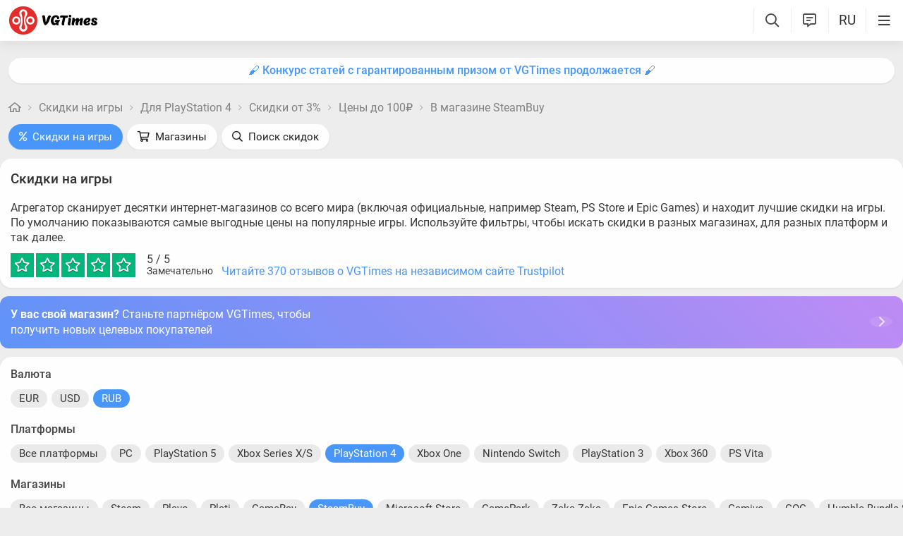

--- FILE ---
content_type: text/html; charset=utf-8
request_url: https://vgtimes.ru/discounts/playstation4/from3percent/under100rub/steambuy/
body_size: 20541
content:
<!DOCTYPE html>
<html class="mobile" prefix="og:http://ogp.me/ns#" lang="ru" data-theme="light">
  <head>
    <meta name="verify-admitad" content="c1db6dbcf5" />
    <meta name="google-site-verification" content="rovnRcDpfqavwuHjPchT-Y32Ff66E4VMfuOGUtV8yz0" />
    <meta name="verify-admitad" content="f25ffcce38" />
    <meta name='ir-site-verification-token' value='-62502987'>
    <meta http-equiv="X-UA-Compatible" content="IE=edge" />
    <meta http-equiv="Content-Language" content="ru">
    <meta name="google-site-verification" content="UIrAFVFMi-t5ozw73qHeYxjhtMowpzkhcGfnA4Kkh9s" />
    
    <link rel="canonical" href="https://vgtimes.ru/discounts/playstation4/from3percent/under100rub/steambuy/" />
    
    <meta charset="utf-8" />
    <meta name="viewport" content="width=device-width, initial-scale=1, maximum-scale=5">
    <meta name="facebook-domain-verification" content="1sudtrnrha9w5x8dlnkknrspougab2" />
    <meta name='yandex-verification' content='7daeb2a7484def83' />
    <meta name='yandex-verification' content='6262dfc3d43fb29c' />
    <meta name="google-site-verification" content="CfAkA7xaqZLiRNvMTQGQi93UoHaShstvzPzXQSndog0" />
    <meta name='wmail-verification' content='565054336c756354bc7c10e8e9efb329' />
    <meta property="og:site_name" content="VGTimes"/>
       
    <title>Скидки в SteamBuy - январь 2026 - игры для playstation 4 до 100₽, скидки от 3%</title>
    
    <meta name="description" content="Скидки в SteamBuy - январь 2026 - игры для playstation 4 до 100₽, скидки от 3%" />

    <meta property="og:title" content="Скидки в SteamBuy - январь 2026 - игры для playstation 4 до 100₽, скидки от 3%" />
    <meta name="og:description" content="Скидки в SteamBuy - январь 2026 - игры для playstation 4 до 100₽, скидки от 3%" />
    <meta property="og:url" content="https://vgtimes.ru/discounts/playstation4/from3percent/under100rub/steambuy/" />

    <meta name="robots" content="all" />
    <link rel="search" type="application/opensearchdescription+xml" href="https://vgtimes.ru/engine/opensearch.php" title="VGTimes - все об играх и игровой индустрии" />
	<link rel="alternate" type="application/rss+xml" title="VGTimes - все об играх и игровой индустрии" href="https://vgtimes.ru/rss.xml" />
	<link rel="alternate" type="application/rss+xml" title="Гайды и руководства" href="https://vgtimes.ru/guides/rss.xml" />
	<link rel="alternate" type="application/rss+xml" title="Новости" href="https://vgtimes.ru/news/rss.xml" />
	<link rel="alternate" type="application/rss+xml" title="Секреты и пасхалки" href="https://vgtimes.ru/cheats/rss.xml" />
	<link rel="alternate" type="application/rss+xml" title="Статьи" href="https://vgtimes.ru/articles/rss.xml" />
    
    <style>
      :root{--podl-br:16px;--btn2-hov:-40px;--btn-size:2000px 200px;--sm-bl-pad:15px;--spad:12px;--spad-o:-12px;--hint-pd:10px;--main-pad:15px;--main-pad-double:30px;--main-pad-reverse:-15px;--inner-pad:20px;--inner-pad-reverse:-20px;--inner-pad-double:40px;--hint-br:12px;--input-trans:border .4s,box-shadow .4s;--header-height:70px}.mobile:root{--sm-bl-pad:15px;--main-pad:12px;--main-pad-double:24px;--main-pad-reverse:-12px;--inner-pad:15px;--inner-pad-reverse:-15px;--inner-pad-double:30px;--header-height:58px}:root[data-theme='light']{--money-clr:#ff9300;--gold-clr:#ff9300;--logo-circle-clr:#e62b2b;--logo-text-clr:#000;--logo-bg-clr:#fff;--podl-bg:#fefefe;--podl-sh:0 1px 0 1px rgb(0 0 0 / 4%);--link-clr:#202020;--link-ts:none;--link-td:none;--head-bg:#fff;--head-sh:0 0 20px #29292921;--btn-color:#393939;--btn-blue:#4896fa;--btn-green:#00b916;--btn-blue-hov:#57a1ff;--btn-bg:#eaeaea;--btn-hov:#f1f1f1;--btn-sh:0 1px 0px rgb(0 0 0 / 10%);--btn-brdr:#d8d8d8 1px solid;--input-bg:#efefef;--grey:#808080;--grey-und:#ebebeb;--light-grey:#999999;--ctree:#e9e9e9;--lighter-grey:#ddd;--superlight-grey:#dedede;--egrey:#e8e8e8;--hov-gg:#f3f3f3;--podl-lg-hover:#f7f7f7;--rred:#e62b2b;--white-blue-und:#4896fa99;--white-blue:#4896fa;--white-blue-text:#fff;--alerts-color:#3a9dff;--alerts-text:#ffffff;--h-clr:rgb(0 0 0 / 81%);--light-blue:#4896fa80;--ligher-blue:#e9f3ff;--bd-clr:#3a3a3a;--mbg:#ededed;--dgrey:#d1d1d1;--zgrey:#f6f6f6;--pgrey:#acacac;--mgrey:#f3f3f3;--hint-sh:0 0 20px #29292952;--hint-bg:#fff;--bold-clr:#000000ba;--comm-bs:1px 2px rgb(0 0 0 / 7%);--msearch-bg:#ffffff;--body-clr:#090909}:root[data-theme='classic']{--money-clr:#ffcb00;--gold-clr:#ffcb00;--logo-circle-clr:#c30000;--logo-text-clr:#fff;--logo-bg-clr:#fff;--podl-bg:#343434;--podl-sh:0 1px 0 1 pxrgb(0 0 0 / 4%);--link-clr:#efefef;--link-ts:none;--link-td:none;--head-bg:#373737;--head-sh:0 0 20px #1c1c1ced;--btn-color:#fff;--btn-blue:#866239;--btn-green:#008710;--btn-blue-hov:#a77b48;--btn-bg:#434343;--btn-hov:#555;--btn-sh:0 1px 0px rgb(0 0 0 / 10%);--btn-brdr:#535353 1px solid;--input-bg:#282828;--grey:#929292;--grey-und:#4f4f4f;--light-grey:#767676;--ctree:#484848;--lighter-grey:#5a5a5a;--superlight-grey:#525252;--egrey:#454545;--hov-gg:#414141;--podl-lg-hover:#3c3c3c;--rred:#ffea00;--white-blue-und:#ffffff5c;--white-blue:#dcad76;--white-blue-text:#ffffff;--alerts-color:#3a9dff;--alerts-text:#ffffff;--h-clr:#fff;--light-blue:rgb(220 173 118 / 50%);--ligher-blue:#785c3b;--bd-clr:#ddd;--mbg:#292929;--dgrey:#525252;--zgrey:#414141;--pgrey:#acacac;--mgrey:#3a3a3a;--hint-sh:0 0 20px #0a0a0aed;--hint-bg:#393939;--bold-clr:#fff;--comm-bs:none;--msearch-bg:#1d150c;--body-clr:#0f0f0f}:root[data-theme='dark']{--money-clr:#ff9300;--gold-clr:#ff9300;--logo-circle-clr:#fffa00;--logo-bg-clr:rgba(0,0,0,0);--podl-bg:#1d1d1d;--podl-sh:0 1px 0 1px rgb(0 0 0 / 4%);--link-clr:#fafafa;--link-ts:0 1px 0 #000000bd;--link-td:none;--head-bg:#181818;--head-sh:0 0 20px #000000ed;--btn-color:#fff;--btn-blue:#0e91e0;--btn-green:#00b916;--btn-blue-hov:#1faaff;--btn-bg:#313131;--btn-hov:#3c3c3c;--btn-sh:0 1px 0px rgb(0 0 0 / 10%);--btn-brdr:#535353 1px solid;--input-bg:#0c0c0c;--grey:#929292;--grey-und:#4f4f4f;--light-grey:#767676;--ctree:#484848;--lighter-grey:#5a5a5a;--superlight-grey:#343434;--egrey:#303030;--hov-gg:#2a2a2a;--podl-lg-hover:#252525;--rred:#fffa00;--white-blue-und:#ffffff2b;--white-blue:#0af;--white-blue-text:#fff;--alerts-color:#3a9dff;--alerts-text:#ffffff;--h-clr:#fff;--light-blue:rgb(0 170 255 / 50%);--ligher-blue:#0f325c;--bd-clr:#f8f8f8;--mbg:#111111;--dgrey:#525252;--zgrey:#272727;--pgrey:#acacac;--mgrey:#262626;--hint-sh:0 0 20px #000000;--hint-bg:#1f1f1f;--bold-clr:#fff;--comm-bs:none;--msearch-bg:#002035;--body-clr:#000}:root[data-theme='pink']{--money-clr:#ff9300;--gold-clr:#ff9300;--logo-circle-clr:#ff7eb8;--logo-text-clr:#000;--logo-bg-clr:rgba(0,0,0,0);--podl-bg:#ffffff;--podl-sh:0 2px 1px 0 #ffd7e9;--link-clr:#202020;--link-ts:none;--link-td:none;--head-bg:#fff url(/img/pink_head_bg.png?1);--head-sh:0 0 20px #29292921;--btn-color:#393939;--btn-blue:#00a6ff;--btn-green:#10d440;--btn-blue-hov:#23b2ff;--btn-bg:#eaeaea;--btn-hov:#f1f1f1;--btn-sh:0 1px 0 rgb(0 0 0 / 10%);--btn-brdr:#d8d8d8 1px solid;--input-bg:#efefef;--grey:gray;--grey-und:#ebebeb;--light-grey:#999;--ctree:#e9e9e9;--lighter-grey:#ddd;--superlight-grey:#dedede;--egrey:#e8e8e8;--hov-gg:#f3f3f3;--podl-lg-hover:#fdffc8;--rred:#f54d9a;--white-blue-und:#4896fa99;--white-blue:#00a6ff;--white-blue-text:#fff;--h-clr:rgb(0 0 0 / 81%);--light-blue:#4896fa80;--ligher-blue:#e9f3ff;--bd-clr:#3a3a3a;--mbg:#ffeef7;--dgrey:#d1d1d1;--zgrey:#f6f6f6;--pgrey:#acacac;--mgrey:#f3f3f3;--hint-sh:0 0 20px #29292952;--hint-bg:#fff;--bold-clr:#000000ba;--comm-bs:1px 2 pxrgb(0 0 0 / 7%);--msearch-bg:#fff;--body-clr:#090909}body{color:var(--bd-clr);text-decoration-color:var(--bd-clr);font-family:"Roboto",sans-serif;font-size:16px;margin:0;padding:0;position:relative;background-position:center var(--header-height);background-attachment:fixed;min-height:100%;height:inherit;-webkit-text-size-adjust:100%;-moz-text-size-adjust:100%;-ms-text-size-adjust:100%;text-size-adjust:100%;text-rendering:optimizeSpeed}h1{font-size:26px}a{color:var(--link-clr);font-size:16px;text-decoration:none;outline:none}s{color:inherit}b{color:var(--bold-clr);font-weight:500}.article_block b,.comment-text b{font-weight:600}strong{font-weight:500}input{font-family:inherit}body.afbrand>div:not(.adfshift):not(.smoothie_adf):first-child{height:auto!important}html{min-width:1040px;min-height:100%}html.mobile{min-width:initial}.vgt_orig_bg,body{background-color:var(--body-clr)}.mobile .vgt_orig_bg,.mobile body{background-color:var(--mbg)}.searchflow{position:fixed;top:-9999px}.afbrand:not(.strech) .adfox-banner-background{top:var(--header-height)!important}.adfox-banner-background{z-index:1}.vgt_orig_bg{position:fixed;top:0;left:0;width:100%;height:100%}body:not(.afbrand)[style*=background-image]{padding-top:200px}.mobile .header .logged>div{text-align:left}.mobile .header .logged{position:absolute;top:0;right:65px;line-height:inherit}.mobile .header .lisearch{display:block}.hmb.hamburger{right:0}.header .hmb.site_search{right:calc((var(--header-height) - 5px) * 3)}.hmb.lastcomm_a{right:calc((var(--header-height) - 5px) * 2)}.header .hmb.change_language{right:calc((var(--header-height) - 5px) * 1);font-size:19px}.header .hmb:before{height:60%;content:'';width:0;display:block;position:absolute;top:20%;border-left:var(--bold-clr) 1px solid;opacity:.1}.mobile .header .theme{position:initial}.hmb{top:0;position:absolute;height:100%;width:var(--header-height);text-align:center}.hmb .fa{font-size:19px;line-height:inherit;color:var(--bold-clr)}.mobile .mini_panel{padding:var(--main-pad);margin:0;line-height:25px}.mini_panel .promo{text-align:center;flex-grow:1;max-width:calc(100% - 400px)}.mobile .mini_panel .promo{max-width:100%}.mini_panel .promo a{white-space:nowrap;overflow:hidden;box-sizing:border-box;text-overflow:ellipsis;max-width:100%;vertical-align:middle;font-weight:500;color:var(--white-blue)}.mini_panel{display:flex;margin:var(--spad) 0;box-sizing:border-box;line-height:34px}header{width:100%;position:fixed;z-index:1001;top:0;height:var(--header-height);line-height:var(--header-height);background:var(--head-bg);box-shadow:var(--head-sh)}header .header{max-width:1600px;margin:0 auto;position:relative;z-index:1;height:100%;display:flex;align-items:center}.mobile header .header{justify-content:left}.vgt_logo4{font-size:45px;line-height:inherit;font-family:'icomoon-font';padding:0 var(--main-pad);margin-right:auto}.mobile .vgt_logo4{font-size:40px}.vgt_logo4 .fa{display:inline-flex;vertical-align:text-top}.fa.fa-vgt_logo_new_light:before{content:''}.fa-vgt_logo_new_light .path2:before{color:#393939}.llg .fa-vgt_logo_new_light .path3:before{color:var(--logo-circle-clr)}.llg .fa-vgt_logo_new_light .path2:before{color:var(--logo-bg-clr)}.llg .fa-vgt_logo_new_light .path1:before{color:var(--logo-text-clr)}.header .login .lgo,.header .themes,.header .site_search,.header .change_language{width:var(--header-height);display:block;text-align:center;font-size:23px;color:var(--h-clr)}.mobile .hmb{width:calc(var(--header-height) - 5px)}.header .theme,.header .logged{position:relative}.header .profile_wrapper{cursor:pointer;height:var(--header-height);width:var(--header-height);display:inline-block;text-align:center}.logged .profile2{background-position:center center;width:45px;height:45px;border-radius:60px;background-size:contain;display:inline-block;vertical-align:middle;overflow:hidden}.logged .profile2 .aimg{object-fit:cover;pointer-events:none;width:100%}body:not(.afbrand)[style*=background-image] .adfshift,.vgt_logo4 .lg1,.mini_panel .switchtab,.vgt_logo4 .l1,.vgt_logo4 .l2,.mobile .login .hmb,.mobile .logged .profile2,.afbrand .vgt_orig_bg,.sl .header .buttons,.header .f_search,.r_modal,.header .menu{display:none}.fa{font-style:normal;display:inline-block}.fa:before{content:'  '}.mobile .podl{top:var(--header-height);border-radius:0}html:not(.mobile) body:not(.strech) .podl{top:var(--header-height)!important}body>*{cursor:auto}.podl{min-height:100%;max-width:1280px;margin:0 auto;position:relative;z-index:3;background:var(--mbg);border-radius:var(--podl-br) var(--podl-br) 0 0;image-rendering:auto}.sl .hldr,.sl .content,.sl .comments_last,.sl .rss_grab,.sl .searchflow,.sl .admin_tool,.sl .pmhelp,.sl .pmphoto,.sl .chatslo,.sl .write_gr,.sl .leavec_m,.sl footer,.sl header .hamburger,.sl .content{visibility:hidden;max-width:100%;overflow:hidden}.content.specpage{margin:0;border-radius:0}@font-face{font-family:'Roboto';font-style:italic;font-weight:400;font-display:swap;src:url(/fonts/Roboto/KFOkCnqEu92Fr1Mu51xMIzIFKw.woff2) format('woff2');unicode-range:U+0301,U+0400-045F,U+0490-0491,U+04B0-04B1,U+2116}@font-face{font-family:'Roboto';font-style:italic;font-weight:400;font-display:swap;src:url(/fonts/Roboto/KFOkCnqEu92Fr1Mu51xIIzI.woff2) format('woff2');unicode-range:U+0000-00FF,U+0131,U+0152-0153,U+02BB-02BC,U+02C6,U+02DA,U+02DC,U+2000-206F,U+2074,U+20AC,U+2122,U+2191,U+2193,U+2212,U+2215,U+FEFF,U+FFFD}@font-face{font-family:'Roboto';font-style:normal;font-weight:400;font-display:swap;src:url(/fonts/Roboto/KFOmCnqEu92Fr1Mu5mxKOzY.woff2) format('woff2');unicode-range:U+0301,U+0400-045F,U+0490-0491,U+04B0-04B1,U+2116}@font-face{font-family:'Roboto';font-style:normal;font-weight:400;font-display:swap;src:url(/fonts/Roboto/KFOmCnqEu92Fr1Mu4mxZ.woff2) format('woff2');unicode-range:U+0000-00FF,U+0131,U+0152-0153,U+02BB-02BC,U+02C6,U+02DA,U+02DC,U+2000-206F,U+2074,U+20AC,U+2122,U+2191,U+2193,U+2212,U+2215,U+FEFF,U+FFFD}@font-face{font-family:'Roboto';font-style:normal;font-weight:500;font-display:swap;src:url(/fonts/Roboto/KFOlCnqEu92Fr1MmEU9fABc4EsA.woff2) format('woff2');unicode-range:U+0301,U+0400-045F,U+0490-0491,U+04B0-04B1,U+2116}@font-face{font-family:'Roboto';font-style:normal;font-weight:500;font-display:swap;src:url(/fonts/Roboto/KFOlCnqEu92Fr1MmEU9fBBc4.woff2) format('woff2');unicode-range:U+0000-00FF,U+0131,U+0152-0153,U+02BB-02BC,U+02C6,U+02DA,U+02DC,U+2000-206F,U+2074,U+20AC,U+2122,U+2191,U+2193,U+2212,U+2215,U+FEFF,U+FFFD}@font-face{font-family:'Roboto';font-style:normal;font-weight:700;font-display:swap;src:url(/fonts/Roboto/KFOlCnqEu92Fr1MmWUlfABc4EsA.woff2) format('woff2');unicode-range:U+0301,U+0400-045F,U+0490-0491,U+04B0-04B1,U+2116}@font-face{font-family:'Roboto';font-style:normal;font-weight:700;font-display:swap;src:url(/fonts/Roboto/KFOlCnqEu92Fr1MmWUlfBBc4.woff2) format('woff2');unicode-range:U+0000-00FF,U+0131,U+0152-0153,U+02BB-02BC,U+02C6,U+02DA,U+02DC,U+2000-206F,U+2074,U+20AC,U+2122,U+2191,U+2193,U+2212,U+2215,U+FEFF,U+FFFD}@font-face{font-family:'icomoon-font';src:url(/fonts/icomoon-font-v1.0/icomoon-font.woff2?588065) format("woff2");font-weight:400;font-style:normal;font-display:block}
    </style>
    <link rel="apple-touch-icon" sizes="180x180" href="/apple-touch-icon.png">
    <link rel="icon" type="image/png" sizes="32x32" href="/favicon-32x32.png">
    <link rel="icon" type="image/png" sizes="16x16" href="/favicon-16x16.png">
    <link rel="manifest" href="/site.webmanifest">
    <link rel="mask-icon" href="/safari-pinned-tab.svg" color="#ff0000">
    <meta name="msapplication-TileColor" content="#b91d47">
    <meta name="theme-color" content="#ffffff">
    <link rel="preload" href="/fonts/icomoon-font-v1.0/icomoon-font.woff2?588065" as="font" type="font/woff2" crossorigin="anonymous">
    <link rel="preload" href="/fonts/Roboto/KFOkCnqEu92Fr1Mu51xMIzIFKw.woff2" as="font" type="font/woff2" crossorigin="anonymous" />
    <link rel="preload" href="/fonts/Roboto/KFOkCnqEu92Fr1Mu51xIIzI.woff2" as="font" type="font/woff2" crossorigin="anonymous" />
    <link rel="preload" href="/fonts/Roboto/KFOmCnqEu92Fr1Mu5mxKOzY.woff2" as="font" type="font/woff2" crossorigin="anonymous" />
    <link rel="preload" href="/fonts/Roboto/KFOmCnqEu92Fr1Mu4mxZ.woff2" as="font" type="font/woff2" crossorigin="anonymous" />
    <link rel="preload" href="/fonts/Roboto/KFOlCnqEu92Fr1MmEU9fABc4EsA.woff2" as="font" type="font/woff2" crossorigin="anonymous" />
    <link rel="preload" href="/fonts/Roboto/KFOlCnqEu92Fr1MmEU9fBBc4.woff2" as="font" type="font/woff2" crossorigin="anonymous" />
    <link rel="preload" href="/fonts/Roboto/KFOlCnqEu92Fr1MmWUlfABc4EsA.woff2" as="font" type="font/woff2" crossorigin="anonymous" />
    <link rel="preload" href="/fonts/Roboto/KFOlCnqEu92Fr1MmWUlfBBc4.woff2" as="font" type="font/woff2" crossorigin="anonymous" />

    
  </head>
  <body class="sl " style="">
    
    
    
    
    
    <div id="gotop" style="display:none;"> <div><i class="fa fa-angle-up" aria-hidden="true"></i>Наверх</div> </div>
    
    
    
    
    
<header id="header">
  
  


  
  <div class="header">
    
    <a href="#menuopen" class="hamburger hmb" aria-label="Меню"
      >
      <i class="fa fa-bars2"></i>
      <span class="hamburger_alerts"></span>
    </a>
    
    

    
    
    <div class="login">
      <a href="#" class="hmb">
        <i class="fa fa-sign-in" aria-hidden="true"></i>
      </a>
    </div>
    
    

    

    <a href="/" class="vgt_logo4 llg" aria-label="Главная страница" data-pjax="main">
      
      <span class="fa fa-vgt_logo_new_light">
        <span class="path1"></span>
        <span class="path2"></span>
        <span class="path3"></span>
      </span>
      
    </a>

    <ul id="sidebar" class="menu  mobile">
      
      <li class="menu_user">
        
        
        <ul>
          <li>
            <a class="pl reg_" href="/#sign_in" target="_blank">
              <span class="rc">
                <div class="name"><i class="fa fa-sign-in" aria-hidden="true"></i>Войти</div>
              </span>
            </a>
          </li>
          <li class="drotted exp theme_switcher">
            <a href="#" class="ab_trig">
              <i class="fa fa-sun-bright1" aria-hidden="true"></i>Тема сайта
            </a>
            <div class="drop_block">
              <ul class="select_drop">
                <li class="theme_switch ss">
                  Тема: <span class="theme_name">системная</span>
                  <div class="switcher">
                    <a href="#" class="system l_ks active" data-id="1" data-opt="light"
                      data-name="системная"></a>
                    <a href="#" class="light l_ks " data-id="2" data-opt="light"
                      data-name="светлая"></a>
                    <a href="#" class="classic l_ks " data-id="3" data-opt="classic"
                      data-name="классическая"></a>
                    <a href="#" class="dark l_ks " data-id="4" data-opt="dark"
                      data-name="темная"></a>
                    <a href="#" class="pink l_ks " data-id="5" data-opt="pink"
                      data-name="розовая"></a>
                  </div>
                </li>
              </ul>
            </div>
          </li>
        </ul>
        
        
        
      

      
<li class="drotted exp" >
  
  
  <div  role="button" tabindex="0" class="mp">Новости<i class="fa fa-angle-down" aria-hidden="true"></i><i class="fa fa-angle-up" aria-hidden="true"></i></div>
  <div class="drop_block">
    <ul class="select_drop">
      

<li><a href="/news/">Все новости</a></li>


<li><a href="/gaming-news/">Новости игр</a></li>


<li><a href="/tech-and-hardware/">Железо и технологии</a></li>


<li><a href="/movies-and-tv-series/">Кино и сериалы</a></li>


<li><a href="/video/">Видео</a></li>


<li><a href="/free/">Халява</a></li>


<li><a href="/sales-promotions-discounts/">Распродажи акции и скидки</a></li>
                                                                        
    </ul>                              
  </div>    
  
</li>


<li class="drotted " >
  
  <a class="mp" href="/tests/">Тесты</a>
  
  
</li>


<li class="drotted exp" >
  
  
  <div  role="button" tabindex="0" class="mp">Статьи<i class="fa fa-angle-down" aria-hidden="true"></i><i class="fa fa-angle-up" aria-hidden="true"></i></div>
  <div class="drop_block">
    <ul class="select_drop">
      

<li><a href="/articles/">Все статьи</a></li>


<li><a href="/game-reviews/">Обзоры игр</a></li>


<li><a href="/video-game-previews/">Превью игр</a></li>


<li><a href="/movies-tv-series-reviews/">Обзоры кино и сериалов</a></li>


<li><a href="/tech-hardware-reviews/">Обзоры железа</a></li>


<li><a href="/vgtimes-interviews/">Интервью VGTimes</a></li>


<li><a href="/top-and-the-best/">ТОПы и подборки</a></li>


<li><a href="/cosplay/">Косплей</a></li>
                                                                        
    </ul>                              
  </div>    
  
</li>


<li class="drotted exp" >
  
  
  <div  role="button" tabindex="0" class="mp">Секреты<i class="fa fa-angle-down" aria-hidden="true"></i><i class="fa fa-angle-up" aria-hidden="true"></i></div>
  <div class="drop_block">
    <ul class="select_drop">
      

<li><a href="/guides/">Гайды</a></li>


<li><a href="/cheats/">Читы и пасхалки</a></li>
                                                                        
    </ul>                              
  </div>    
  
</li>


<li class="drotted exp" >
  
  
  <div  role="button" tabindex="0" class="mp">Игры<i class="fa fa-angle-down" aria-hidden="true"></i><i class="fa fa-angle-up" aria-hidden="true"></i></div>
  <div class="drop_block">
    <ul class="select_drop">
      

<li><a href="/games/">Календарь и даты выхода</a></li>


<li><a href="/games/top/">Популярные на этой неделе</a></li>


<li><a href="/games/anticipated/">Самые ожидаемые игры</a></li>


<li><a href="/screenshots/">Новые скриншоты</a></li>


<li><a href="/games/compilations/">Подборки игр</a></li>
                                                                        
    </ul>                              
  </div>    
  
</li>


<li class="drotted exp" >
  
  
  <div  role="button" tabindex="0" class="mp">Файлы<i class="fa fa-angle-down" aria-hidden="true"></i><i class="fa fa-angle-up" aria-hidden="true"></i></div>
  <div class="drop_block">
    <ul class="select_drop">
      

<li><a href="/files/">Все файлы для игр</a></li>


<li><a href="/files/cheats/trainers/">Трейнеры для игр</a></li>


<li><a href="/files/cheats/game-saves/">Сохранения</a></li>
                                                                        
    </ul>                              
  </div>    
  
</li>


<li class="drotted " >
  
  <a class="mp" href="/forum/">Форум</a>
  
  
</li>


<li class="drotted " >
  
  <a class="mp" href="/roulette/#traktir">Таверна</a>
  
  
</li>


<li class="drotted exp" >
  
  
  <div  role="button" tabindex="0" class="mp">Халява<i class="fa fa-angle-down" aria-hidden="true"></i><i class="fa fa-angle-up" aria-hidden="true"></i></div>
  <div class="drop_block">
    <ul class="select_drop">
      

<li><a href="/free/">Новости халявы</a></li>


<li><a href="/sales-promotions-discounts/">Распродажи акции и скидки</a></li>


<li><a href="/discounts/">Поиск скидок - агрегатор</a></li>


<li><a href="/discounts/windows-pc/from3percent/anyprice/steam/sort-discount-date/">Свежие скидки в Steam</a></li>


<li><a href="/discounts/anyplatform/from3percent/anyprice/epic-games/">Скидки в Epic Games Store</a></li>


<li><a href="/giveaways/">Раздачи ключей</a></li>
                                                                        
    </ul>                              
  </div>    
  
</li>



    </ul>

    <ul class="buttons">
      
      <li class="lisearch">
        <a href="#" aria-label="Поиск по сайту" class="site_search hmb">
          <i class="fa fa-search" aria-hidden="true"></i>
        </a>
      </li>
      <li class="language">
        <a href="#" aria-label="Выбор языка" class="change_language hmb">
          RU
        </a>
      </li>
      
      <li class="lastcomm">
        <a href="#" aria-label="Свежие комментарии" class="lastcomm_a hmb">
          <i class="fa fa-comment-alt-lines1" aria-hidden="true"></i>
        </a>
      </li>
      
      
      
      
    </ul>


    
  </div>
  
  </header>
    
    
    
    
    <div class="comments_last hidden r_modal" data-cstart="1">
      
      <div class="comments_block r_modal_inner">
        <div class="comments_title">
          <span>Новые комментарии</span>
          <i class="fa fa-times" aria-hidden="true"></i>
        </div>
        <div class="comments_block_content chat_block_content_wrap">
          <div class="comments_block_content_wrap">
          </div>
        </div>
      </div>
    </div>
    
    <div class="podl ">
      
      
      <span class="adf click"></span>
      
      
      
      
      <div id="pjax">
        <!--pjax_load-->
               
        <div class="content module_buygames " data-spec="" data-specid="" data-module="buygames">
          
          
          
          <div class="mini_panel  ">
            
            
            
            
            
            
            
            <div class="promo"><a target="_blank" href="https://vgtim.es/6odYXu3">🖌 Конкурс статей с гарантированным призом от VGTimes продолжается 🖌</a></div>
            
            
            
          </div>
          
          
          
          
            
            
            
            
            <!--banner_header_s--><!--banner_header_e-->
            
            
            
          
          
          
          
          
          
          
          <article id="games_pjax">
            
            
            <!--speedbar-start-->
<div class="radius speed">
  <a href="/" aria-label="Главная страница"><i class="fa fa-home" aria-hidden="true"></i></a>
  <i class="fa fa-angle-right" aria-hidden="true"></i>
  <a href="https://vgtimes.ru/discounts/">Скидки на игры</a> <i class="fa fa-angle-right" aria-hidden="true"></i> <a href="https://vgtimes.ru/discounts/playstation4/">Для PlayStation 4</a> <i class="fa fa-angle-right" aria-hidden="true"></i> <a href="https://vgtimes.ru/discounts/playstation4/from3percent/">Скидки от 3%</a> <i class="fa fa-angle-right" aria-hidden="true"></i> <a href="https://vgtimes.ru/discounts/playstation4/from3percent/under100rub/">Цены до 100₽</a> <i class="fa fa-angle-right" aria-hidden="true"></i> <a href="https://vgtimes.ru/discounts/playstation4/from3percent/under100rub/steambuy">В магазине SteamBuy</a>             
</div>
<!--speedbar-end-->
            
            
            <div id='dle-content'><div class="searchmenu discounts gb">
  <ul>
    <li class="l_res active"><a class="wbut btn_blue"
        href="/discounts/"><i class="fa fa-percent" aria-hidden="true"></i>Скидки на игры</a></li>
    <li class="l_res "><a class="wbut "
        href="/discounts/shops/"><i class="fa fa-shopping-cart" aria-hidden="true"></i>Магазины</a></li>
    <li class="l_res"><a class="wbut discounts_search" href="#"><i class="fa fa-search"
          aria-hidden="true"></i>Поиск скидок</a></li>
  </ul>
</div>

<div class="radius buygames">
  <div class="bg_content">
    
    <div class="bg_left">
      
      <div class="bg_radius">
        <h1 class="maintitle">Скидки на игры</h1>
        <div class="discounts_desc">Агрегатор сканирует десятки интернет-магазинов со всего мира (включая официальные, например Steam, PS Store и Epic Games) и находит лучшие скидки на игры. По умолчанию показываются самые выгодные цены на популярные игры. Используйте фильтры, чтобы искать скидки в разных магазинах, для разных платформ и так далее.</div>
        <div class="bg_rating">
          <div class="rb_">
            <div class="rating">
              <div class="bg" style="width: 100%"></div>
              <i class="fa fa-star" aria-hidden="true"></i><i class="fa fa-star" aria-hidden="true"></i><i
                class="fa fa-star" aria-hidden="true"></i><i class="fa fa-star" aria-hidden="true"></i><i
                class="fa fa-star" aria-hidden="true"></i>
            </div>
            <span class="rtn"><span class="rate_num">5</span> / 5<span
                class="verdict">Замечательно</span></span>
          </div>
          <a href="https://trustpilot.com/review/vgtimes.ru" target="_blank" class="inf l_ks">Читайте 370 отзывов о VGTimes на независимом сайте Trustpilot</a>
        </div>
      </div>
      
<div class="shop_connect_pan">
        <a href="/shop-connect.html" class="click"></a>
        <div class="text"><b>У вас свой магазин?</b> Станьте партнёром VGTimes, чтобы получить новых целевых покупателей</div>
        <div class="arrow"><i class="fa fa-chevron-right3" aria-hidden="true"></i></div>
      </div>

      <div id="discounts_result">
        <div class="filter bg_radius">
          <div class="f_title">
            Валюта
          </div>
          <div class="filter_block currencies">
            <a href="#" data-currency="eur" class="abba ">EUR</a><a href="#" data-currency="usd" class="abba ">USD</a><a href="#" data-currency="rub" class="abba btn_blue">RUB</a>
          </div>
          <div class="f_title">
            Платформы
          </div>
          <div class="filter_block">
            <a class="abba" href='/discounts/anyplatform/from3percent/under100rub/steambuy/#products_list'>Все платформы</a><a href='/discounts/windows-pc/from3percent/under100rub/steambuy/#products_list' class='abba'>PC</a><a href='/discounts/playstation5/from3percent/under100rub/steambuy/#products_list' class='abba'>PlayStation 5</a><a href='/discounts/xboxseriesxs/from3percent/under100rub/steambuy/#products_list' class='abba'>Xbox Series X/S</a><a class="active abba btn_blue" href='/discounts/playstation4/from3percent/under100rub/steambuy/#products_list' class='abba'>PlayStation 4</a><a href='/discounts/xbox-one/from3percent/under100rub/steambuy/#products_list' class='abba'>Xbox One</a><a href='/discounts/nintendo-switch/from3percent/under100rub/steambuy/#products_list' class='abba'>Nintendo Switch</a><a href='/discounts/playstation3/from3percent/under100rub/steambuy/#products_list' class='abba'>PlayStation 3</a><a href='/discounts/xbox360/from3percent/under100rub/steambuy/#products_list' class='abba'>Xbox 360</a><a href='/discounts/psvita/from3percent/under100rub/steambuy/#products_list' class='abba'>PS Vita</a>
          </div>
          
          <div class="morefilters less">
            <div class="f_title">
              Магазины
            </div>
            <div class="shopslist filter_block">
              <a href='/discounts/playstation4/from3percent/under100rub/anyshop/#products_list' class="abba" data-shopname='all'>Все магазины</a><a href='/discounts/playstation4/from3percent/under100rub/steam/#products_list' class='abba' data-shopname='steam'>Steam</a><a href='/discounts/playstation4/from3percent/under100rub/playo/#products_list' class='abba' data-shopname='playo'>Playo</a><a href='/discounts/playstation4/from3percent/under100rub/plati/#products_list' class='abba' data-shopname='plati'>Plati</a><a href='/discounts/playstation4/from3percent/under100rub/gameray/#products_list' class='abba' data-shopname='gameray'>GameRay</a><a class="active abba btn_blue" href='/discounts/playstation4/from3percent/under100rub/steambuy/#products_list' class='abba' data-shopname='steambuy'>SteamBuy</a><a href='/discounts/playstation4/from3percent/under100rub/msstore/#products_list' class='abba' data-shopname='msstore'>Microsoft Store</a><a href='/discounts/playstation4/from3percent/under100rub/gamepark/#products_list' class='abba' data-shopname='gamepark'>GamePark</a><a href='/discounts/playstation4/from3percent/under100rub/zakazaka/#products_list' class='abba' data-shopname='zakazaka'>Zaka-Zaka</a><a href='/discounts/playstation4/from3percent/under100rub/epic-games/#products_list' class='abba' data-shopname='epic-games'>Epic Games Store</a><a href='/discounts/playstation4/from3percent/under100rub/gamivo/#products_list' class='abba' data-shopname='gamivo'>Gamivo</a><a href='/discounts/playstation4/from3percent/under100rub/gog/#products_list' class='abba' data-shopname='gog'>GOG</a><a href='/discounts/playstation4/from3percent/under100rub/humble/#products_list' class='abba' data-shopname='humble'>Humble Bundle Store</a><a href='/discounts/playstation4/from3percent/under100rub/wmcentre/#products_list' class='abba' data-shopname='wmcentre'>WMCentre</a><a href='/discounts/playstation4/from3percent/under100rub/hrkgame/#products_list' class='abba' data-shopname='hrkgame'>HRK Game</a><a href='/discounts/playstation4/from3percent/under100rub/gamebilet/#products_list' class='abba' data-shopname='gamebilet'>GameBillet</a><a href='/discounts/playstation4/from3percent/under100rub/indiegala/#products_list' class='abba' data-shopname='indiegala'>Indiegala</a><a href='/discounts/playstation4/from3percent/under100rub/wyrel/#products_list' class='abba' data-shopname='wyrel'>Wyrel</a><a href='/discounts/playstation4/from3percent/under100rub/gabestore/#products_list' class='abba' data-shopname='gabestore'>Gabestore</a><a href='/discounts/playstation4/from3percent/under100rub/ggsel/#products_list' class='abba' data-shopname='ggsel'>ggsel</a><a href='/discounts/playstation4/from3percent/under100rub/gamersbase/#products_list' class='abba' data-shopname='gamersbase'>GamersBase</a><a href='/discounts/playstation4/from3percent/under100rub/keysforgamers/#products_list' class='abba' data-shopname='keysforgamers'>Keysforgamers</a><a href='/discounts/playstation4/from3percent/under100rub/steampay/#products_list' class='abba' data-shopname='steampay'>Steampay</a><a href='/discounts/playstation4/from3percent/under100rub/gameflame/#products_list' class='abba' data-shopname='gameflame'>GameFlame</a><a href='/discounts/playstation4/from3percent/under100rub/myconsolestore/#products_list' class='abba' data-shopname='myconsolestore'>MyConsoleStore</a><a href='/discounts/playstation4/from3percent/under100rub/pressf/#products_list' class='abba' data-shopname='pressf'>PressF</a>
            </div>
            <div class="f_title">
              Скидки
            </div>
            <div class="filter_block">
              <a class="abba" href='/discounts/playstation4/doesntmatter/under100rub/steambuy/#products_list'>Со скидками и без</a><a class="active btn_blue abba" href='/discounts/playstation4/from3percent/under100rub/steambuy/#products_list'>От 3%</a><a class="abba" href='/discounts/playstation4/from10percent/under100rub/steambuy/#products_list'>От 10%</a><a class="abba" href='/discounts/playstation4/from20percent/under100rub/steambuy/#products_list'>От 20%</a><a class="abba" href='/discounts/playstation4/from30percent/under100rub/steambuy/#products_list'>От 30%</a><a class="abba" href='/discounts/playstation4/from50percent/under100rub/steambuy/#products_list'>От 50%</a><a class="abba" href='/discounts/playstation4/from70percent/under100rub/steambuy/#products_list'>От 70%</a><a class="abba" href='/discounts/playstation4/from90percent/under100rub/steambuy/#products_list'>От 90%</a>
            </div>
            <div class="f_title">
              Стоимость
            </div>
            <script>
              var range1 = '1';
              var range2 = '100';
              var range_active = '0';
              var range_currency = '₽';
              var range_currency_alt_name = 'rub';
              var min_range = '1';
              var range_step = '1';
              var max_range = '10000';             
            </script>
            <div class="pr_par">
              <div class="price_range"></div>
              <a href="#" class="submit abba "
                data-range="/discounts/playstation4/from3percent/{range}/steambuy/#products_list">Применить диапазон цен</a>
            </div>
            <div class="filter_block">
              <a class="abba" href='/discounts/playstation4/from3percent/anyprice/steambuy/#products_list'>Любая</a><a class="active btn_blue abba" href='/discounts/playstation4/from3percent/under100rub/steambuy/#products_list'>Цены до 100₽</a><a class="abba" href='/discounts/playstation4/from3percent/under200rub/steambuy/#products_list'>Цены до 200₽</a><a class="abba" href='/discounts/playstation4/from3percent/under300rub/steambuy/#products_list'>Цены до 300₽</a><a class="abba" href='/discounts/playstation4/from3percent/under500rub/steambuy/#products_list'>Цены до 500₽</a><a class="abba" href='/discounts/playstation4/from3percent/under700rub/steambuy/#products_list'>Цены до 700₽</a><a class="abba" href='/discounts/playstation4/from3percent/under1000rub/steambuy/#products_list'>Цены до 1000₽</a><a class="abba" href='/discounts/playstation4/from3percent/under1500rub/steambuy/#products_list'>Цены до 1500₽</a><a class="abba" href='/discounts/playstation4/from3percent/under2000rub/steambuy/#products_list'>Цены до 2000₽</a>
            </div>
          </div>
          
        </div>
        <a name="products_list"></a>
        <div class="bg_radius">
          <h2>Скидки в SteamBuy</h2>
          <div class="sort">
            <select data-url="/discounts/playstation4/from3percent/under100rub/steambuy/{sort}/" class="abba nsort">
              <option value="sort-popularity" selected>по популярности</option>
              <option value="sort-discount-date" >по дате скидки</option>
              <option value="sort-price" >по стоимости</option>
              <option value="sort-discount" >по размеру скидки</option>
              <option value="sort-title" >по названию</option>
            </select>
          </div>
        </div>

        
        <div class="usefulhint prices_hint bg_radius"> <i class="fa fa-exclamation-circle"
            aria-hidden="true"></i>Отображаются только избранные товары с лучшими ценами из этого магазина. Чтобы посмотреть все товары из магазина <a class="l_ks" href="/discounts/playstation4/from3percent/under100rub/steambuy/?allprices#products_list'">нажмите сюда</a></div>
        
        
        <div class="products_table">
          
        </div>
        
        <div class="nothing radius">Товары не найдены. Попробуйте изменить условия поиска</div>
        
        
      </div>
      
      

      <div class="clear"></div>
    </div>
  </div>
</div></div>
            
            
    <script type="application/ld+json">
      {
    "@context": "https://schema.org",
    "@type": "BreadcrumbList",
    "itemListElement": [
        {
            "type": "ListItem",
            "position": 1,
            "name": "VGTimes",
            "item": "https://vgtimes.ru/"
        },
        {
            "type": "ListItem",
            "position": 2,
            "name": "Скидки на игры",
            "item": "https://vgtimes.ru/discounts/"
        },
        {
            "type": "ListItem",
            "position": 3,
            "name": "Для PlayStation 4",
            "item": "https://vgtimes.ru/discounts/playstation4/"
        },
        {
            "type": "ListItem",
            "position": 4,
            "name": "Скидки от 3%",
            "item": "https://vgtimes.ru/discounts/playstation4/from3percent/"
        },
        {
            "type": "ListItem",
            "position": 5,
            "name": "Цены до 100₽",
            "item": "https://vgtimes.ru/discounts/playstation4/from3percent/under100rub/"
        },
        {
            "type": "ListItem",
            "position": 6,
            "name": "В магазине SteamBuy",
            "item": "https://vgtimes.ru/discounts/playstation4/from3percent/under100rub/steambuy"
        }
    ]
}
    </script>            
            
          </article>
            
            
            
            
            
            
            <div class="clr"></div>
            
            




<div align="center"  data-size="300x250" align="center" class="thisad banner_footer">
<!--AdFox START-->
<!--Badman-->
<!--Площадка: VGTimes.Ru / Мобильный шаблон / Подвал (300х250)-->
<!--Категория: <не задана>-->
<!--Тип баннера: Настройки - типы баннеров - 300x250-->
<div class="adfox_block" id="adfox_158083260970192855" class="footer_adfox"></div>
</div>

            
            
            
            
            
            
            
            
            
            
            
            <!--Прерол прямого рекла через наш ADFox-->
            <script>
              video_ad_url = 'https://ads.adfox.ru/703088/getCode?p1=dijml&p2=hiuy';
            </script>
            
         
            
            
            <div class="clr"></div>
            
            
          </div>
            
            
            <!--pjax_load-->
            
          </div>
            
            <div class="morecontent"></div>
            
            <footer>
              <a href="/roulette/" class="rb_banner">
  <div class="rb_title"><span class="green">Бесплатные игры для Steam</span> в рулетке VGTimes</div>
  <ul class="rb_roul rbanim">
  <li class="presents_item level3 pn2" data-bonuses="0" id="prize27098">  
  <div class="present_inner">
    <div class="present_front">
      
      <img alt="" width="120" height="129" class="presents_item_image lazyload" src="data:image/svg+xml,%3Csvg xmlns='http://www.w3.org/2000/svg' viewBox='0 0 120 129'%3E%3C/svg%3E" data-src="/uploads/roulette/dead-rising-4-rfves-mir_035c4.jpeg">
      <div class="presents_item_title">
        Dead Rising 4 [Global]
      </div>   
      
      
    </div>
    <div class="present_back"></div>
  </div>
</li><li class="presents_item level0 pn2" data-bonuses="0" id="prize27116">  
  <div class="present_inner">
    <div class="present_front">
      
      <img alt="" width="120" height="129" class="presents_item_image lazyload" src="data:image/svg+xml,%3Csvg xmlns='http://www.w3.org/2000/svg' viewBox='0 0 120 129'%3E%3C/svg%3E" data-src="/uploads/roulette/tinkertown-global_6f0a2.jpeg">
      <div class="presents_item_title">
        Tinkertown [Global]
      </div>   
      
      
    </div>
    <div class="present_back"></div>
  </div>
</li><li class="presents_item level1 pn2" data-bonuses="0" id="prize27102">  
  <div class="present_inner">
    <div class="present_front">
      
      <img alt="" width="120" height="129" class="presents_item_image lazyload" src="data:image/svg+xml,%3Csvg xmlns='http://www.w3.org/2000/svg' viewBox='0 0 120 129'%3E%3C/svg%3E" data-src="/uploads/roulette/tunguska-the-visitation-global_4afa7.jpeg">
      <div class="presents_item_title">
        Tunguska: The Visitation [Global]
      </div>   
      
      
    </div>
    <div class="present_back"></div>
  </div>
</li><li class="presents_item level0 pn2" data-bonuses="0" id="prize27110">  
  <div class="present_inner">
    <div class="present_front">
      
      <img alt="" width="120" height="129" class="presents_item_image lazyload" src="data:image/svg+xml,%3Csvg xmlns='http://www.w3.org/2000/svg' viewBox='0 0 120 129'%3E%3C/svg%3E" data-src="/uploads/roulette/the-gunk-global_7736e.jpeg">
      <div class="presents_item_title">
        The Gunk [Global]
      </div>   
      
      
    </div>
    <div class="present_back"></div>
  </div>
</li><li class="presents_item level1 pn2" data-bonuses="0" id="prize27103">  
  <div class="present_inner">
    <div class="present_front">
      
      <img alt="" width="120" height="129" class="presents_item_image lazyload" src="data:image/svg+xml,%3Csvg xmlns='http://www.w3.org/2000/svg' viewBox='0 0 120 129'%3E%3C/svg%3E" data-src="/uploads/roulette/lumberjacks-dynasty-global_15c4b.jpeg">
      <div class="presents_item_title">
        Lumberjack&#039;s Dynasty [Global]
      </div>   
      
      
    </div>
    <div class="present_back"></div>
  </div>
</li><li class="presents_item level0 pn2" data-bonuses="0" id="prize27104">  
  <div class="present_inner">
    <div class="present_front">
      
      <img alt="" width="120" height="129" class="presents_item_image lazyload" src="data:image/svg+xml,%3Csvg xmlns='http://www.w3.org/2000/svg' viewBox='0 0 120 129'%3E%3C/svg%3E" data-src="/uploads/roulette/amberial-dreams-global_05b56.jpeg">
      <div class="presents_item_title">
        Amberial Dreams [Global]
      </div>   
      
      
    </div>
    <div class="present_back"></div>
  </div>
</li><li class="presents_item level2 pn2" data-bonuses="0" id="prize27105">  
  <div class="present_inner">
    <div class="present_front">
      
      <img alt="" width="120" height="129" class="presents_item_image lazyload" src="data:image/svg+xml,%3Csvg xmlns='http://www.w3.org/2000/svg' viewBox='0 0 120 129'%3E%3C/svg%3E" data-src="/uploads/roulette/metro-exodus-rucis_355a1.jpeg">
      <div class="presents_item_title">
        Metro Exodus [RU+CIS]
      </div>   
      
      
    </div>
    <div class="present_back"></div>
  </div>
</li><li class="presents_item level2 pn2" data-bonuses="0" id="prize27106">  
  <div class="present_inner">
    <div class="present_front">
      
      <img alt="" width="120" height="129" class="presents_item_image lazyload" src="data:image/svg+xml,%3Csvg xmlns='http://www.w3.org/2000/svg' viewBox='0 0 120 129'%3E%3C/svg%3E" data-src="/uploads/roulette/the-callisto-protocol-global_42b6c.jpeg">
      <div class="presents_item_title">
        The Callisto Protocol [Global]
      </div>   
      
      
    </div>
    <div class="present_back"></div>
  </div>
</li><li class="presents_item level3 pn2" data-bonuses="0" id="prize27099">  
  <div class="present_inner">
    <div class="present_front">
      
      <img alt="" width="120" height="129" class="presents_item_image lazyload" src="data:image/svg+xml,%3Csvg xmlns='http://www.w3.org/2000/svg' viewBox='0 0 120 129'%3E%3C/svg%3E" data-src="/uploads/roulette/marvels-avengers-the-definitive-edition-global_83ced.jpeg">
      <div class="presents_item_title">
        Marvel&#039;s Avengers The Definitive Edition [Global]
      </div>   
      
      
    </div>
    <div class="present_back"></div>
  </div>
</li><li class="presents_item level1 pn2" data-bonuses="0" id="prize27100">  
  <div class="present_inner">
    <div class="present_front">
      
      <img alt="" width="120" height="129" class="presents_item_image lazyload" src="data:image/svg+xml,%3Csvg xmlns='http://www.w3.org/2000/svg' viewBox='0 0 120 129'%3E%3C/svg%3E" data-src="/uploads/roulette/endzone-a-world-apart-global_bfef0.jpeg">
      <div class="presents_item_title">
        Endzone - A World Apart [Global]
      </div>   
      
      
    </div>
    <div class="present_back"></div>
  </div>
</li>
  </ul>
</a>
              <div class="last_info">
                <div class="sitelinks">
                  
                  <ul>
                    <li>
                      <a href="/rules.html" class="link">
                        Правила
                      </a>
                    </li>
                    <li>
                      <a href="/advertising.html" class="link">
                        Реклама
                      </a>
                    </li>
                    <li>
                      <a href="/crew.html" class="link">
                        О нас
                      </a>
                    </li>
                    <li>
                      <a href="/job.html" class="link">
                        Вакансии
                      </a>
                    </li>
                    <li>
                      <a href="/index.php?do=feedback" class="link">
                        Контакты
                      </a>
                    </li>
                    <li>
                      <a href="/rss.xml" class="link">
                        Лента RSS
                      </a>
                    </li>                    
                  </ul>
                  
                </div>
                
                <div class="copy">
                  <br>© 2011 - 2026 VGTimes<br>
                  
                  
                  <a href="#" id="mobileoff" class="nomob switch but btn_blue"><i class="fa fa-desktop" aria-hidden="true"></i> <span>Полная версия</span>
                  </a>
                  
                  <div class="counters">
                                       
                    <noscript><div><img src="https://mc.yandex.ru/watch/25929344" style="position:absolute; left:-9999px;" alt="" /></div></noscript>
                    
                  </div>
                </div>
                
              </div>
              
              <!--196A37EF1E44B5145960AFB16B4F4B81-->
            </footer>
            
            
            
            
            
          </div>
            
            
            
            
            
            <div class="searchflow">
              <div class="searchar_par">
                <div class="searchar">
                  <div class="sb">
                    <input type="text" class="search_input" placeholder="Поиск по играм, скидкам, статьям, пользователям..." />
                    <i class="fa fa-times" aria-hidden="true"></i>
                  </div>
                  <div class="razd_scroll">
                    <div class="razd">
                      <a href="#" class="stab wbut active btn_blue" data-p="games" data-what="1"><i class="fa fa-gamepad" aria-hidden="true"></i>Игры<span></span></a>
                      <a href="#" class="stab wbut" data-p="news" data-what="2"><i class="fa fa-newspaper-o" aria-hidden="true"></i>Новости<span></span></a>
                      <a href="#" class="stab wbut" data-p="articles" data-what="5"><i class="fa fa-coffee" aria-hidden="true"></i>Статьи<span></span></a>
                      <a href="#" class="stab wbut" data-p="guides" data-what="6"><i class="fa fa-compass" aria-hidden="true"></i>Гайды<span></span></a>
                      <a href="#" class="stab wbut" data-p="cheats" data-what="7"><i class="fa fa-unlock" aria-hidden="true"></i>Секреты<span></span></a>
                      <a href="#" class="stab wbut" data-p="users" data-what="3"><i class="fa fa-users" aria-hidden="true"></i>Пользователи<span></span></a>
                      <a href="#" class="stab wbut" data-p="products" data-what="4"><i class="fa fa-shopping-cart" aria-hidden="true"></i>Скидки на игры<span></span></a>
                    </div>
                  </div>
                </div>
              </div>
              <div class="searchres">
                <div data-serchr="games"></div>
                <div data-serchr="news"></div>
                <div data-serchr="articles"></div>
                <div data-serchr="guides"></div>
                <div data-serchr="cheats"></div>
                <div data-serchr="users"></div>
                <div data-serchr="products"></div>
              </div>
              
            </div>

               

            
            
            
            
            <div class="adfox_block" id="adfox_175131994100847972"></div>
            

            
           
           
            
  
            
  
  
            
            <div class="done_tick">
              <svg version="1.1" id="tick" xmlns="http://www.w3.org/2000/svg" xmlns:xlink="http://www.w3.org/1999/xlink" x="0px" y="0px" viewBox="0 0 37 37" xml:space="preserve">
                <path class="circ path" d="M30.5,6.5L30.5,6.5c6.6,6.6,6.6,17.4,0,24l0,0c-6.6,6.6-17.4,6.6-24,0l0,0c-6.6-6.6-6.6-17.4,0-24l0,0C13.1-0.2,23.9-0.2,30.5,6.5z"></path>
                <polyline class="tick path" points="11.6,20 15.9,24.2 26.4,13.8 "></polyline>
              </svg>
            </div>            
          
            
            
            
            
            
            
            <script>var css_load=[],curr_domain='vgtimes.ru',dle_root='https://vgtimes.ru/',dle_admin='',dle_login_hash='',dle_group='5',dle_userid='',dle_name='',dle_regdate='',dle_skin='vgtimes',user_ip='3.16.154.8',files_server_host='https://files.vgtimes.ru',files_server_original_hosts='["https:\/\/files.vgtimes.ru","https:\/\/files.vgtimes.com"]',files_server_backup_hosts='["https:\/\/ru-files.vgtimes.ru","https:\/\/tr-files.vgtimes.ru","https:\/\/am-files.vgtimes.ru"]',current_theme='1',current_language={"id":"1","name":"Russian","code":"ru","emoji":"🇷🇺","flag":"ru.svg","locale":"ru-RU","relative":"0","relative_news":"0","relative_news_date_limit":"0000-00-00 00:00:00","relative_tests":"0","relative_tests_date_limit":"0000-00-00 00:00:00","relative_forums":"0","relative_texts":"0","relative_comments_translate":"0","onlang_name":"Русский","domain":"vgtimes.ru","translated_percent":"100","translated_strings":"2744","allow_approve_users":"","allow_translation":"0","chatgpt":"0","google_translate":"0","full_date_format":"j F Y","short_date_format":"j F","time_format":"H:i","approve":"1","need_global_recalc":"0","google_analytics":"G-DVJPWT0NS0","umami":"106c3411-4098-4db3-8a56-828e8d39b939","relative_news_in":[1,291],"relative_tests_in":[1,291],"relative_forums_in":[1,291]},langdate={"January":"января","February":"февраля","March":"марта","April":"апреля","May":"мая","June":"июня","July":"июля","August":"августа","September":"сентября","October":"октября","November":"ноября","December":"декабря","January_":"январь","February_":"февраль","March_":"март","April_":"апрель","May_":"май","June_":"июнь","July_":"июль","August_":"август","September_":"сентябрь","October_":"октябрь","November_":"ноябрь","December_":"декабрь","Jan":"янв.","Feb":"февр.","Mar":"мар.","Apr":"апр.","Jun":"июн.","Jul":"июл.","Aug":"авг.","Sep":"сент.","Oct":"окт.","Nov":"нояб.","Dec":"дек.","Monday":"Понедельник","Tuesday":"Вторник","Wednesday":"Среда","Thursday":"Четверг","Friday":"Пятница","Saturday":"Суббота","Sunday":"Воскресенье","Mon":"Пн","Tue":"Вт","Wed":"Ср","Thu":"Чт","Fri":"Пт","Sat":"Сб","Sun":"Вс"},comm_default_sort={"forum_comments":"old_first","news":"popular_first","files":"popular_first","shops_comments":"new_first","tests":"popular_first","usersreviews":"popular_first","wall":"new_first"},site_theme='light',dle_info='Информация',issearchbot='1',dle_confirm='Подтверждение',page='buygames',server_timestamp='1769434445',search_path='nRty2Cnvk2Cns0O3D',aafabecec='bsac adMod AdTitle displayAd',defffcaeddffb='/qq/adInfoInc/kzz/telz/tapt/ads_gnm//txt_ad.jpg',beafeaccfeebbcecfd='/c29akPg5kP3oF/J4',bacecebfdfbf='0',adblock_availability_check='/ul7foo/kzao/kbr6A',adblock_fullscreen_data=null,adblock_background_data={"15679610":{"id":"15679610","style":"padding-top: 300px; cursor: pointer; background-attachment: fixed; background-repeat: no-repeat; background-position: center var(--header-height); background-color: ; background-image: url('\/img\/W3w9gG\/F0rfiG\/F0ro0y\/48a558259ca7cc727acd0eef11c7e153.webp');","url":"https:\/\/vgtimes.ru\/f83a8d9"}},cdbaeacbf='/o84lHhulH3slWb',becfcbffbdfa='/QcjW/m9rW/mkaC2',js_num='590240',css_num='588065',ismobile=1,base_js='/engine/classes/min/index.php?charset=utf-8&g=jvgt_base&p=590240',vgt_country='us',wss_token='',ga_tag='G-DVJPWT0NS0',umami_id='106c3411-4098-4db3-8a56-828e8d39b939',timerStart=Date.now(),spec_style='',blacklist='[""]',subscribed_to='[""]',dle_search_delay=false,dle_search_value='';var dle_gamessearch_delay=!1;var dle_gamessearch_value='';var adf_all=[];window.lazySizesConfig=window.lazySizesConfig||{};lazySizesConfig.loadMode=1;if(!window.console)console={log:function(){}};if('scrollRestoration'in history)history.scrollRestoration='manual';var bb_loaded=0;var css_loaded=[];var after_css_loaded_f=[];var css_queue=[];var adfox_loaded=0;var window_blurred=0;var fight_start_from_blurred='';var sts_i=0;var triggg1=0;var triggg2=0;console.log('start');var dle_gallerysearch_delay=!1;var dle_gallerysearch_value='';var base_css_st=['/base_css','/style-base'];function after_css_loaded(fn){if(css_queue.length<1)fn();else after_css_loaded_f.push(fn)}function remove_stylesheet(css_href){var el=document.querySelector("link[rel='stylesheet'][href='"+css_href+"']");if(el!==null)el.remove();}function load_stylesheet(css_href,n,callback){if(Array.isArray(css_href)){if(css_href.length===0){if(typeof callback!=='undefined')callback();return}var left=css_href.length;css_href.forEach(function(href){load_stylesheet(href,n,function(){if(--left===0&&typeof callback!=='undefined')callback();})});return}n=sts_i+1;sts_i=sts_i+1;if(typeof(stylesheet)=='undefined')stylesheet={};if(document.querySelector("link[rel='stylesheet'][href='"+css_href+"']")===null){css_queue.push(css_href);css_loaded.push(css_href);stylesheet[n]=document.createElement('link');stylesheet[n].href=css_href;stylesheet[n].rel='stylesheet';stylesheet[n].type='text/css';stylesheet[n].media='only x';for(var g=0;g<base_css_st.length;g++){if(css_href.indexOf(base_css_st[n])>0)console.log("Base CSS Load START: ",Date.now()-timerStart);}document.head.appendChild(stylesheet[n]);stylesheet[n].onload=function(){if(this.media!='all'){this.media='all';var index=css_queue.indexOf(this.getAttribute('href'));if(index!==-1){css_queue.splice(index,1)}if(css_queue.length<1&&after_css_loaded_f.length>0){for(var g=after_css_loaded_f.length-1;g>=0;g--){after_css_loaded_f[g]();after_css_loaded_f.splice(g,1)}}
for(var g=0;g<base_css_st.length;g++){if(this.getAttribute('href').indexOf(base_css_st[g])>0){console.log("Base CSS Loaded: ",Date.now()-timerStart);document.body.classList.remove('sl')}}if(typeof(callback)!='undefined')callback();}}}else if(typeof(callback)!='undefined')callback();}load_stylesheet("/minified/base_css-rev"+css_num+".css");var ls_cb={};function remove_script(url){var el=document.querySelector("script[src='"+url+"']");if(el!==null)el.remove();}function loadScript(url,callback){if(Array.isArray(url)){if(url.length===0){if(typeof callback==='function')callback(!0);return}loadScriptsSequentially(url,0,callback);return}if(callback!==undefined){if(ls_cb[url]===undefined)ls_cb[url]={callbacks:[]};ls_cb[url].callbacks.push(callback)}var script=document.querySelector("script[src='"+url+"']");if(script===null){script=document.createElement('script');script.async=!0;script.type='text/javascript';script.setAttribute('data-loading','1');script.src=url;document.head.appendChild(script);vgt_script_ready(script,ls_cb,url,!1)}else if(callback!==undefined){var still_loading=script.getAttribute('data-loading');if(still_loading==='1'){vgt_script_ready(script,ls_cb,url,!1)}else if(still_loading==='0'){vgt_ls_cb_ar(ls_cb,url,!0)}}}function loadScriptsSequentially(urls,index,finalCallback){if(index>=urls.length){if(typeof finalCallback==='function'){finalCallback(!0)}return}loadScript(urls[index],function(alreadyLoaded){loadScriptsSequentially(urls,index+1,finalCallback)})}function vgt_script_ready(script,ls_cb,url,alreadyLoaded){function done(){script.setAttribute('data-loading','0');vgt_ls_cb_ar(ls_cb,url,alreadyLoaded)}if(window.document.documentMode&&script.readyState){script.onreadystatechange=function(){if(script.readyState==='loaded'||script.readyState==='complete'){script.onreadystatechange=null;done()}}}else{script.onload=function(){setTimeout(done,10)};script.onerror=function(){console.error('Failed to load script:',url);done()}}}function vgt_ls_cb_ar(ls_cb,url,alreadyLoaded){if(ls_cb[url]===undefined)return;function fireAll(){var callbacks=ls_cb[url].callbacks;var len=callbacks.length;delete ls_cb[url];for(var i=0;i<len;i++){try{callbacks[i](alreadyLoaded)}catch(e){console.error('Err in callback #'+i+' for '+url+':',e)}}callbacks.length=0}if(document.readyState==='complete'||document.readyState==='interactive'){fireAll()}else{document.addEventListener('DOMContentLoaded',fireAll,{once:!0})}}loadScript(['/minified/jvgt_vitals-rev'+js_num+'.js','/minified/jvgt_base-rev'+js_num+'.js'],function(){console.log("Base JS Loaded: ",Date.now()-timerStart);var event;if(typeof(Event)==='function')event=new Event('loaded');else{event=document.createEvent('HTMLEvents');event.initEvent('loaded',!0,!0)}document.body.dispatchEvent(event);firstload()});loadScript('/minified/jvgt_lazyimg-rev'+js_num+'.js');load_stylesheet("/minified/icons_css-rev"+css_num+".css");if(ga_tag!=''){loadScript('https://www.googletagmanager.com/gtag/js?id='+ga_tag,function(){requestAnimationFrame(function(){window.dataLayer=window.dataLayer||[];window.gtag=function(){dataLayer.push(arguments)};gtag('js',new Date());gtag('config',ga_tag)})})}if(umami_id!=''){const script=document.createElement('script');script.src='https://analytics.vgtimes.'+((vgt_country=='ru'||vgt_country=='si'||current_language.code=='ru')?'ru':'com')+'/script.js';script.defer=!0;script.setAttribute('data-website-id',umami_id);document.head.appendChild(script)};var lmm_js={22:'Новости',23:'Тесты',146:'Админпанель',156:'Сохранить',160:'Отмена',161:'Настройки чата',162:'Выберите участников',164:'Придумайте название чата',165:'Ошибка: невозможно добавить в чат пользователя, который добавил вас в черный список',166:'Новое сообщение',167:'Загрузка картинки',168:'Выберите картинку!',176:'Вы не можете написать этому пользователю!',177:'Вы уверены, что хотите покинуть этот чат? Чат пропадет из вашего списка чатов и вы не сможете вернуться в него самостоятельно, но собеседники смогут снова пригласить вас, если вы не добавили их в черный список',178:'Вы уверены, что хотите удалить всю переписку для обоих пользователей? Чат пропадет из вашего списка чатов, но собеседник сможет снова вам написать, если вы не добавите его в черный список',179:'Неизвестная ошибка!',180:'Файл <b>{filename}</b> не может быть загружен: максимальный размер загружаемого файла {file_size_limit} мб',181:'Отправка файла...',182:'К загрузке допускаются только картинки, mp4, webm или архивы zip или rar! Выбранный тип файла: {curr_file_ext}',183:'Вы действительно хотите удалить сообщение для всех собеседников?',217:'Ваш браузер не смог пройти капчу. Возможно, вы робот',220:'Пароли не совпадают',221:'Длина пароля должна быть не менее 6 символов и не более 16',222:'Введите свой логин или email, с которыми вы регистрировались на сайте',223:'Введите логин',224:'Введите пароль',225:'Повторите пароль',226:'Укажите ваш E-mail',235:'Обнаружена ошибка',284:'Вы действительно удалить все ваши уведомления?',286:'Настройки уведомлений',302:'Да',303:'Нет',304:'Изменить',305:'Информация',306:'Подтверждение',311:'Вы действительно хотите удалить комментарий?',312:'Вы действительно хотите удалить отзыв?',313:'Вы действительно хотите удалить это уведомление?',332:'Отправить',333:'Скопировать',334:'Скопировано!',338:'Превышено максимальное число попыток. Попробуйте позже',343:'Гость',419:'Вы действительно хотите добавить {username} в черный список?',420:'Вы действительно хотите удалить {username} из черного списка?',421:'Закрыть',541:'Пожертвовать',542:'Действительно удалить?',543:'Все несохраненные изменения в текущем черновике будут потеряны! Продолжить?',544:'Вступление',545:'Сперва <a href="/roulette/how-to/#howto" target="_blank">заработай грошей!</a>',598:'1 грош | 2 гроша | 10 грошей',645:'Ход боя',724:'Бой не закончен! Если вы выйдите, то по истечению таймаута за вас доиграет компьютер. Все равно выйти?',725:'Не хватает очков защиты! Вы можете убрать защиту с другой части тела',726:'Не хватает очков атаки! Вы можете убрать атаку с другой части тела',727:'Распределите все очки атаки {attack_img} по частям тела врага, а все очки защиты {defense_img} по частям тела своего героя. После этого можно будет начать бой!',882:'Сообщить об ошибке',883:'Вы не выбрали вариант ответа!',989:'В этом типе теста сначала нужно создать результаты, а потом вопросы!',990:'Создайте еще вопросов, чтобы добавить результаты! Или перераспределите ответы по уже созданным результатам',991:'Правильные / неправильные ответы у уже созданных вопросов будут сброшены! Результаты (если они созданы) будут сброшены! Продолжить?',992:'Правильные / неправильные ответы у уже созданных вопросов будут сброшены! Продолжить?',993:'В этом типе теста у вопроса должен быть хотя бы один неверный ответ!',994:'Тип теста изменен! Создайте результаты, а затем проставьте соответствия между вопросами и результатами!',995:'Введите число!',1040:'VirusTotal: файл опасен',1041:'VirusTotal: файл безопасен',1042:'Снять защиту паролем',1043:'Ошибка! Максимальный размер файла — {max}MB',1162:'Переместить',1220:'Добавить цитату',1221:'Редактировать цитату',1235:'Добавить видео',1236:'Изменить видео',159:'Создать чат',285:'Уведомления',1535:'Выберите похожую игру',1536:'Напишите очень коротко, чем игры похожи друг на друга',1537:'Эта игра уже есть в списке похожих',1538:'Ваше предложение отправлено на модерацию. Спасибо!',1576:'Загрузить картинки',1579:'Редактировать',1599:'Вы не можете делиться картинками, которые находятся на модерации',1600:'Размер картинки <b>{filename}</b> слишком велик. Максимально {allowed_size} MB',1601:'Выбранный файл <b>{filename}</b> не является картинкой',1602:'Загрузить',1603:'Вы не выбрали ни одной картинки',1604:'Редактирование картинок',1624:'&#x3C;Пред',1625:'След&#x3E;',1626:'Сегодня',1627:'Нед',1733:'Получить ссылку',1846:'Опаньки...',1847:'У вас закончились гроши. <br>Заработайте больше, помогая сайту, <br>и возвращайтесь за новой попыткой, пока призы не утащил кто-то другой!',1848:'Вы выиграли!',1849:'Хотите больше призов? Крутите!',1850:'Вы действительно хотите получить <b>{prize}</b>?',1851:'Ваш приз',1852:'Произошла ошибка! Обновите страницу, чтобы продолжить играть',1853:'Игра прошла успешно, ваш результат сохранен, но Вам необходимо обновить окно браузера, чтобы продолжить играть. Результат последней попытки будет отображен в истории ваших выигрышей после обновления страницы',1871:'Стикеры доступны только зарегистрированным пользователям',1881:'Вы не можете использовать больше 2 стикеров в одном сообщении',1882:'Настроить стикеры',1883:'Люди',1884:'Природа',1885:'Еда',1886:'Активность',1887:'Путешествия',1888:'Предметы',1889:'Символы',1890:'Флаги',1891:'Эмодзи',1892:'Стикеры',1893:'Недавно использованные',1905:'Текст вашего комментария слишком короткий!',1911:'Вы действительно хотите удалить этот комментарий?',1912:'Вы действительно хотите утвердить этот комментарий?',1913:'Утвержден',1914:'Введите свой комментарий!',1915:'Укажите свое имя или ник!',1916:'Вы уже отдали голос за противоположный вариант! Если вы хотите изменить свое мнение, то ваш прежний голос будет обнулен!',1917:'Ожидание {seconds} сек',1918:'Скачать сейчас',1919:'Файл не найден',1968:'Ваша тема отправлена на модерацию и будет опубликована после проверки модератором.<br><br>После трех успешно опубликованных тем вы сможете публиковать темы без модерации.<br><br>Вы можете отредактировать тему в разделе "Темы на модерации" на главной странице форума.',1969:'Цитировать',1970:'Вы уверены? Все изменения будут потеряны',1971:'дн',1972:'ч',1973:'мин',1974:'сек',1975:'Купить за {price}',1976:'пусто',1977:'Дождитесь окончания хода',1978:'Брать эту суму с собой в бой',1979:'Теперь вещи из этой сумы можно использовать в бою',1980:'Ok',1981:'Подарить',1982:'Купить',1983:'Количество',1984:'Чем больше - тем дольше время действия!',1985:'Зарегистрируйтесь и подтвердите свое совершеннолетие в настройках профиля, чтобы увидеть материалы с возрастными ограничениями',1986:'Контент 18+',1987:'В настройки профиля',1988:'Зарегистрироваться',1989:'Комментарий не найден. Возможно, он был удален',1990:'только что',1991:'назад',1992:'1 день | 2 дня | 10 дней',1993:'1 час | 2 часа | 10 часов',1994:'1 минута | 2 минуты | 10 минут',1995:'1 секунда | 2 секунды | 10 секунд',1996:'Вас вызывают в бой!',1997:'Вы действительно хотите напасть на этого героя?',1998:'{name} отказался с вами сражаться',1999:'1 голос | 2 голоса | 10 голосов',2000:'Рейтинг',2002:'1 неделя | 2 недели | 10 недель',2003:'1 месяц | 2 месяца | 10 месяцев',2004:'1 год | 2 года | 10 лет',2005:'1 десятилетие | 2 десятилетия | 10 десятилетий',2006:'нед',2007:'мес',2027:'Вы уже голосовали',2087:'Выберите не больше трех файлов до 5 мегабайт каждый!',2088:'Файл <b>{filename}</b> не может быть загружен: максимальный размер загружаемого файла 5 мегабайт!',2089:'Заполните все необходимые поля!',2090:'Сообщение успешно отправлено!',2102:'Выбрать с устройства',2107:'Загрузка...',2108:'Укажите ссылку на картинку!',2182:'Предупреждения',2232:'Ник можно менять не чаще одного раза в 30 дней!',2234:'Менять обложку профиля могут пользователи 10 уровня и выше',2235:'Смена ника будет стоить 100 грошей! Информация в некоторых разделах сайта обновится в течение часа. Продолжить?',2236:'Точно удалить обложку профиля?',2237:'Точно удалить аватар?',2238:'Новое уведомление',2239:'Зарегистрируйтесь, чтобы ставить минусы',2240:'Точно удалить?',2241:'Вы можете оставить не больше 3 реакций к одному комментарию',2243:'Вы действительно хотите забанить этого пользователя с удалением всей информации?',2244:'Действие выполнено. Обновить страницу?',2245:'Настройки RSS',2246:'Хотите удалить этот критерий?',2247:'Редактирование критерия',2248:'Новый критерий',2249:'Введите название критерия',2250:'Например: кооператив',2251:'Изменить критерий',2252:'Не оценивать',2253:'Текст вашего отзыва слишком короткий. Пожалуйста, напишите развернутый отзыв, рассказав о сильных и слабых сторонах игры. Чем вам запомнилась эта игра? Порекомендовали бы вы ее друзьям? Почему поставили именно такую оценку? Нам нужно знать все!',2254:'Пожалуйста, укажите свое имя или ник. Либо зарегистрируйтесь на сайте, чтобы всегда публиковать отзывы от своего имени!',2286:'Статистика еще не сформирована',2287:'Статистика',2373:'Зарегистрируйтесь, чтобы ставить минусы публикациям',2374:'Просмотры',2375:'Подробная статистика',2376:'Редактировать тест',2377:'Удалить тест',2456:'МБ/сек',2457:'КБ/сек',2458:'байт/сек',2489:'Найти пользователя...',2492:'Удалить аккаунт',2493:'Вы действительно хотите удалить свой аккаунт? Это действие необратимо!',2502:'1 человек оценил файл | 2 человека оценили файл | 10 человек оценили файл',2523:'Файл нельзя скачать, потому что он не прошел антивирусную проверку.',2524:'Похоже, что вы уже скачиваете какой-то файл. Гости могут скачивать только один файл одновременно. Войдите или зарегистрируйтесь, чтобы убрать это ограничение',2525:'Ошибка токена загрузки файла. Попробуйте запросить файл заново',2526:'Истекло, либо еще не наступило время действия токена загрузки файла. Попробуйте запросить файл заново',2557:'Пароль для архива',2558:'Для распаковки архива используйте пароль:',2613:'Содержание статьи строится на основе подзаголовков. Добавьте хотя бы 2 подзаголовка, чтобы создать содержание.',2634:'Или создать новый блок',2653:'Редактировать в UGC',2703:'Подписаться',2704:'Вы подписаны',2717:'Просмотр профиля',2718:'Написать сообщение',2719:'Добавить в черный список',2720:'Убрать из черного списка',2721:'Мегабан',2741:'Максимально допустимое количество картинок: {max_count}',2764:'Редактировать товар',2765:'Ошибка загрузки продукта',2777:'{count} строк',2778:'{count} доступных товаров',2790:'Нет доступных товаров',2791:'Товар {num}',2792:'Введите содержимое товара',2793:'Сначала сохраните товар',2794:'Заполните хотя бы одно поле',2795:'Введите содержимое для импорта',2796:'Файл слишком большой (максимум {max})',2797:'Удалить этот товар?',2798:'Удалить все {count} товаров? Это действие нельзя отменить.'};lmm_js[163]=lmm_js[162];lmm_js[1623]=lmm_js[421];lmm_js[2104]=lmm_js[1602];lmm_js[2740]=lmm_js[1043];var adf_codes=[{o:703088,b:'adfox_175131994100847972',c:function(){},p:{p1:'dijwm',p2:'hiuq'}},{o:703088,b:'adfox_175132028602617972',c:function(){},p:{p1:'dijmk',p2:'hius'}},{o:703088,b:'adfox_17514653205037972',c:function(){},p:{p1:'dijwd',p2:'p'}}]</script>
            
            
      
          </body>
            
            
            
          </html>


--- FILE ---
content_type: text/css; charset=utf-8
request_url: https://vgtimes.ru/minified/buygames_css-rev588065.css
body_size: 2003
content:
.module_buygames{opacity:1;transition:opacity 300ms}.shop_page_header .other,.shops_content .rate_widget{margin-top:var(--spad)}.shops_content .rate_widget{display:inline-flex;align-items:baseline}.shops_content .rate_widget .star_1{margin-left:0}.shops_content .rate_widget i{font-size:17px;color:var(--gold-clr);padding:0 1.5px}.shops_content .rate_widget .total_votes{margin-left:7px;font-size:15px}.shops_content .mh2,.shops_content .promocodes h2,.shops_content .thiscomments h2,.shops_content .representatives h2,.shops_content .payment_methods h2{margin-top:0}.shops_content .s_list h3{font-weight:500;margin:0 0 var(--spad);font-size:21px;color:var(--bold-clr)}.mobile .shops_content .s_list h3{font-size:18px}.shops_content .s_list{padding:0;overflow:hidden}.shops_content .s_list .shopname{position:absolute;top:0;left:0;width:100%;height:100%;z-index:1}.shops_content .s_list .element .l_ks{position:relative;z-index:1}.shops_content .s_list .element .block_content{display:flex;padding-bottom:var(--inner-pad);flex:1}.shops_content .s_list .element+.element{padding-top:var(--spad)}.shops_content .s_list>.element:not(:last-child) .block_content{border-bottom:var(--egrey) 1px solid}.shops_content .s_list .element{padding:var(--inner-pad) var(--inner-pad) 0;position:relative;display:flex}.buygames .repost{display:none}.shop_page_header,.shops_content .posts,.shops_content .promocodes,.buygames .discounts_desc,.buygames .best_discounts,.buygames .shop_review_block,.buygames .tellfriends,.shops_content .payment_methods,.shops_content .representatives{margin-bottom:var(--spad)}.shops_content .payment_methods ul{margin:0;padding:0 0 0 var(--inner-pad);columns:2;-webkit-columns:2;-moz-columns:2}.shops_content .payment_methods li+li{margin-top:5px}.mobile .shops_content .latest_posts{margin:0 var(--inner-pad-reverse);width:auto}.shops_content .promocode_field{display:flex}.shop_page_header .other .fa,.shops_content .fa-badge-percent1{margin-right:6px}.shops_content .promocode_field .nbut{margin-left:var(--spad)}.buygames .discounts_desc{line-height:21px}.buygames .shops_content,.buygames .bg_content{padding-right:372px;position:relative}.buygames .maintitle{margin-top:0}.mobile .buygames .shops_content,.mobile .buygames .bg_content{padding:0}.buygames .pr_par .submit{margin:var(--spad) 0 var(--inner-pad)}.bg_content h2{margin:0;padding:0}.buygames{position:relative}.buygames .sort{display:flex;line-height:42px;margin-top:var(--spad)}.buygames .sort .input2{width:auto}.buygames .ui-slider-range-min{left:0}.buygames .ui-slider-range-max{right:0}.buygames .ui-slider{margin:25px 80px 35px 8px}.buygames .ui-slider>.ui-slider-handle:last-child span{top:-22px}.bg_radius{margin-bottom:var(--spad)}@media (hover:hover){.representatives .user:hover{background-color:var(--hov-gg)}.shops_content .s_list .element:hover{background-color:var(--podl-lg-hover)}}.products_table+.nav{margin-top:var(--spad)}.radius.buygames{border:none;background:none;box-shadow:none;padding:0}.buygames .best_discounts .more_expand{content:'';position:absolute;bottom:0;display:block;left:0;width:100%;padding:20px 0 0;box-sizing:border-box;background:linear-gradient(to top,var(--podl-bg),75%,#fff0);z-index:12;text-align:center}.buygames .best_discounts .more_expand .nbut .fa{margin-right:8px}.buygames .best_discounts .products_table .products_search_par{margin-top:0}.shop_page_header .shopname{display:flex;align-items:baseline}.shop_page_header .shopname h1{font-size:21px;margin:0;color:var(--bold-clr)}.shop_page_header .website .fa{margin-right:6px}.shop_rating .ratings_stars{cursor:pointer;color:var(--dgrey);transition:transform .18s ease;font-size:24px;padding:0 2px}.shop_rating .fa-star1{color:var(--gold-clr)}.shop_rating .stars_wrapper{display:inline-flex;position:relative;align-items:baseline;margin:0 -2px}.shop_rating .stars_wrapper .rating_value{margin-left:8px;font-size:19px;font-weight:500;line-height:0}.shop_rating.rated .ratings_stars{transform:scale(1.2)}.shop_rating .vote_result{color:var(--grey);font-size:14px;margin-top:var(--spad)}.shop_page_header .shop_rank{display:flex;line-height:20px;gap:5px;font-size:15px;margin-right:var(--spad)}.mobile .shop_page_header .shop_rank{flex-wrap:wrap;font-size:initial}.shop_page_header .shop_rank .l_ks{font-size:15px}.shop_page_header .ratings{margin-top:7px;display:flex}.shop_page_header .ratings .who{color:var(--bold-clr);font-weight:500}.shop_review_block .shop_review .final_score{display:flex;flex-wrap:wrap;flex-direction:column;justify-content:center;align-items:center;margin-bottom:var(--inner-pad)}.shop_review_block .shop_review .final_score .score_block{display:inline-flex;gap:15px;font-size:25px;font-weight:500}.shop_review_block .shop_review .final_score .title{font-size:20px;margin-bottom:var(--spad)}.shop_review_block .shop_review .final_score .fa,.shop_page_header .ratings .stars .fa{vertical-align:top;margin-right:1px;line-height:18px;pointer-events:none;color:var(--gold-clr)}.shop_review_block .shop_review .final_score .fa{vertical-align:baseline}.shop_page_header{display:flex}.shops_content .s_list .element .shop_image,.shop_page_header .shop_image{width:350px;aspect-ratio:700/279;margin-right:var(--spad);display:inline-flex;align-items:center;justify-content:center;position:relative;min-width:350px;border-radius:var(--podl-br);overflow:hidden}.shops_content .s_list .element .shop_image{width:auto;min-width:initial;height:100%}.shops_content .s_list .element .bg_image,.shop_page_header .bg_image{width:100%;height:100%;object-fit:cover;position:absolute;border-radius:var(--podl-br)}.shops_content .s_list .element .shop_logo,.shop_page_header .shop_logo{height:50%;display:block;position:absolute;object-fit:contain;max-width:150px}.shops_content .s_list .element .shop_logo{max-width:45%}.shops_content .s_list .links{display:flex;gap:6px 9px;flex-wrap:wrap}.shops_content .s_list .links .fa{margin-right:6px}.shops_content .s_list .links .l_ks{white-space:nowrap;font-size:15px}.mobile .shop_page_header{flex-wrap:wrap;padding:0}.mobile .shop_page_header .shop_image{width:100%;margin:0;min-width:initial;aspect-ratio:700/320}.mobile .shop_page_header .shop_image,.mobile .shop_page_header .shop_image .bg_image{border-radius:var(--podl-br) var(--podl-br) 0 0}.mobile .shop_page_header .main_shop_info{padding:var(--inner-pad)}.mobile .shop_page_header .ratings .who{width:100%}.shop_page_header .ratings{flex-wrap:wrap}.mobile .shop_page_header .shop_rank+.shop_rank{margin-top:var(--spad)}.mobile .shop_page_header .ratings{margin-top:var(--spad)}.representatives .user{display:flex;align-items:center;padding:var(--spad);background-color:var(--podl-lg-hover);border-radius:var(--hint-br);user-select:none;position:relative;cursor:pointer}.representatives .show_more{justify-content:center;box-shadow:none;min-height:66px}.representatives .show_more:not(.loading){color:var(--white-blue)}.representatives .users_list{display:grid;grid-template-columns:repeat(auto-fill,minmax(300px,1fr));gap:var(--spad)}.representatives .user .ava{width:42px;overflow:hidden;border-radius:50%;display:inline-flex;min-width:42px;margin-right:var(--spad)}.representatives .user .ava img{opacity:0}.representatives .user .ava .lazyloaded{width:100%;height:100%;object-fit:cover;opacity:1;transition:opacity .3s ease}.representatives .user .fa-circle-check{display:none}.representatives .user .right{display:inline-flex;flex-direction:column}.representatives .user .name{font-weight:500;color:var(--bold-clr);font-size:16px}.representatives .user .userinfo{color:var(--light-grey);font-size:14px;margin-top:4px}.representatives .hint{font-weight:500;color:var(--bold-clr)}.shop_page_header .other .l_ks{white-space:nowrap;font-size:15px}.shop_page_header .other{display:flex;flex-wrap:wrap;gap:10px}.mobile .shop_page_header .other{gap:5px}.shop_review_block{padding:0;position:relative}.shop_review_block .mh2{padding:var(--inner-pad) var(--inner-pad) 0}.shop_review_block.expandable .more_expand{border-radius:0 0 var(--podl-br) var(--podl-br)}.shop_review_block.expandable .more_expand{content:'';position:absolute;bottom:0;display:block;left:0;width:100%;padding:20px 0 0;box-sizing:border-box;background:linear-gradient(to top,var(--podl-bg),75%,#fff0);z-index:12;text-align:center}.shop_review_block.expand .more_expand{display:block;float:left;position:sticky;bottom:var(--inner-pad);width:100%;text-align:center}.shop_review_block.expandable .more_expand{padding:var(--inner-pad)}.shop_review_block.expand .more_expand .expand,.shop_review_block.expandable .more_expand .collapse{display:none}.shop_review_block.expand{padding-bottom:70px}.shop_review_block .shop_review{max-height:250px;overflow:hidden}.mobile .shop_review_block .shop_review{max-height:300px}.shop_review_block.expand .shop_review{max-height:initial;overflow:auto}